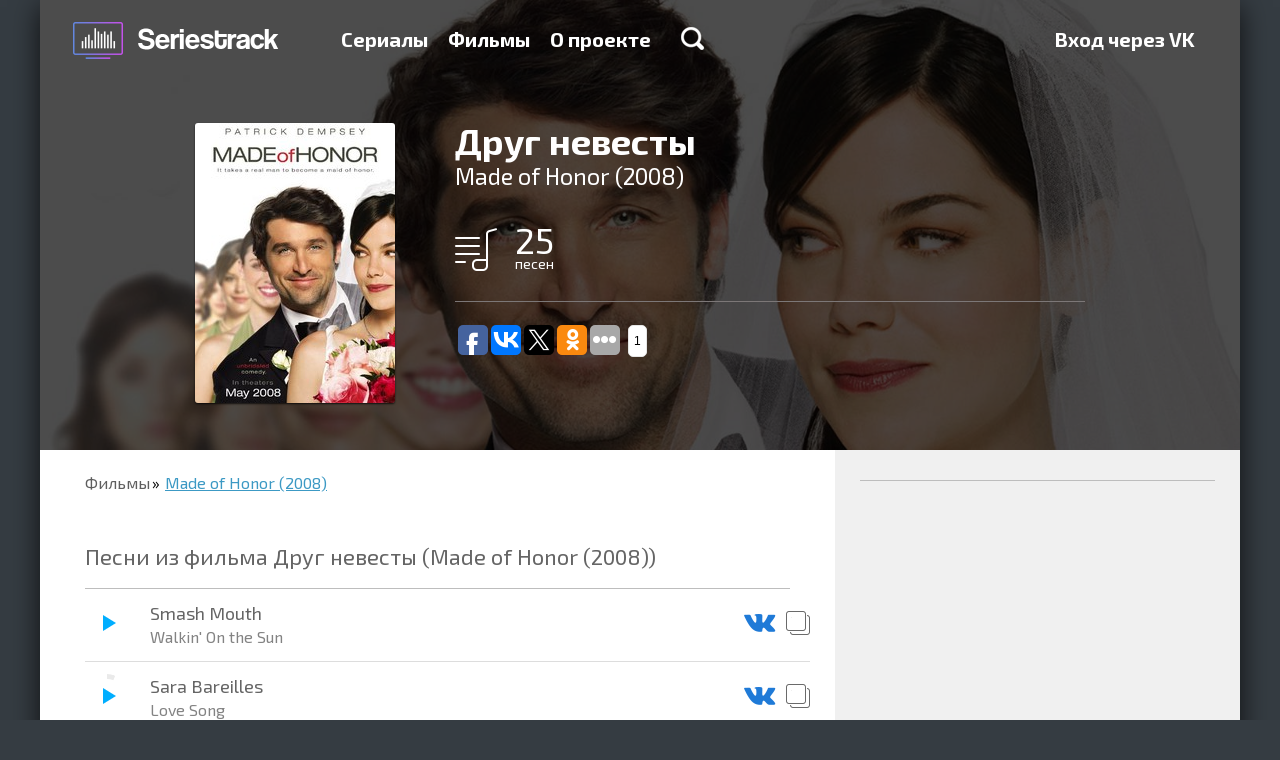

--- FILE ---
content_type: text/html; charset=utf-8
request_url: https://seriestrack.ru/films/made-of-honor-2008/
body_size: 10247
content:
<!DOCTYPE html>
<html data-ng-app="portal" lang="ru">
  <head>
    <meta charset="utf-8">
    <meta http-equiv="X-UA-Compatible" content="IE=edge">
    <meta name="viewport" content="width=device-width, initial-scale=1">
    <title>Музыка и песни из фильма Друг невесты (Made of Honor (2008)) — Seriestrack
    </title>

    <meta name="apple-itunes-app" content="app-id=993467743">
    <meta name="yandex-verification" content="542cc60df1cedf80">
    <meta name="google-site-verification" content="W2pulGuR5_OavdH6Ns1DPaR2_wYMNFMQ6uvArlg9ql8">
<script type="text/javascript" async="async" src="https://relap.io/api/v6/head.js?token=e3kAuqYiWKVY2dzZ"></script>
<meta property="relap:article" content="true"/>
<meta name="relap-title" content="Друг невесты (Made of Honor (2008))"/>
<meta name="relap-image" content="/media/background/made-of-honor-2008.jpeg"/>
    <link rel="shortcut icon" href="/static/favicon.ico" type="image/x-icon">
    <link rel="icon" href="/static/favicon.ico" type="image/x-icon">
    <link href="/static/tests/css/style.css" rel="stylesheet">
<style>html{font-family:sans-serif;-ms-text-size-adjust:100%;-webkit-text-size-adjust:100%}html *{box-sizing:border-box}a{background-color:transparent;text-decoration:none;color:#3c99c4}h1{font-size:2em;margin:.67em 0}img{border:0}hr{box-sizing:content-box;height:0}button,input{color:inherit;font:inherit;margin:0}button{overflow:visible;text-transform:none;-webkit-appearance:button}button::-moz-focus-inner,input::-moz-focus-inner{border:0;padding:0}input{line-height:normal}input[type=checkbox]{box-sizing:border-box;padding:0}body,html{height:100%;min-height:100%}body{margin:0;padding:0;line-height:24px;font-weight:400;font-size:18px;color:#000;background-color:#353c42}body,button,input{font-family:"Exo 2"}.container{position:relative;max-width:1200px;margin:0 auto;overflow:hidden}.container:after,.container:before{content:" ";display:table}.container:after{clear:both}.container._base{box-shadow:0 7px 27px rgba(0,0,0,.75)}.content{position:relative;height:100%;padding:0 45px}.content:after,.content:before{content:" ";display:table}.content:after{clear:both}@media (max-width:767px){.content{padding:0 20px}}.pull-right{position:relative;z-index:1;float:right!important}.col-per-1{width:100%}.form{line-height:20px;font-size:16px}.form-group{margin-bottom:15px}.form-control{display:block;width:100%;height:34px;padding:6px 12px;border:0;font-size:14px}.form-control._grey{background-color:#ededed}.form-control._large{height:68px;padding:16px 20px;font-size:20px;box-shadow:0 2px #999;border-radius:2px}label{display:inline-block;max-width:100%;margin-bottom:5px}.checkbox{position:relative;display:block;min-height:20px;margin-top:10px;margin-bottom:10px}.checkbox label{padding-left:25px;margin-bottom:0;text-transform:none;font-weight:400;color:inherit}.checkbox input[type=checkbox]{position:absolute;margin-top:4px;margin-left:-25px}.btn{display:inline-block;font-size:14px;text-align:center;text-decoration:none;white-space:nowrap;vertical-align:middle;border:0;background-color:transparent;color:#000;max-width:100%;-ms-touch-action:manipulation;touch-action:manipulation}.btn-primary{color:#fff;text-shadow:0 -1px #393;box-shadow:0 2px #393;background-color:#39c826;border-radius:2px}.btn-large{padding:20px 50px;line-height:30px;font-size:24px;font-weight:600}@media (max-width:767px){.btn-large,.btn-primary{padding-left:20px;padding-right:20px}}.modal{display:none;position:fixed;top:0;right:0;bottom:0;left:0;z-index:1040;overflow:hidden;outline:none}.modal-dialog{position:relative;width:455px;margin:100px auto}.modal-content{position:relative;background-color:#fff;background-clip:padding-box;box-shadow:0 5px 30px rgba(0,0,0,.75)}.modal-header{position:relative;padding:20px 20px 5px}.modal-close{float:right;width:18px;height:18px;border:0;background:url(/static/img/icon-modal-close.png) no-repeat;opacity:.5;filter:progid:DXImageTransform.Microsoft.Alpha(Opacity=50)}@media only screen and (-webkit-min-device-pixel-ratio:2),only screen and (min--moz-device-pixel-ratio:2),only screen and (min-device-pixel-ratio:2),only screen and (min-resolution:192dpi),only screen and (min-resolution:2dppx){.modal-close{background-image:url(/static/img/icon-modal-close@2x.png);background-size:18px 18px;background-repeat:no-repeat}}.modal-title{margin:0;font-size:26px;color:#333}.modal-body{padding:17px 20px}.modal-body p:first-child{margin-top:0}.backdrop{display:none;position:fixed;top:0;right:0;bottom:0;left:0;background-color:rgba(0,0,0,.5)}.catalog{padding:0 0 16px;background-color:#fff}.catalog-nav{margin:0 0 16px;padding:0;list-style:none}.catalog-nav-item{display:inline-block;padding:10px 0;border-bottom:1px solid transparent}.catalog-nav-item+li{margin-left:40px}.catalog-nav-item a{text-decoration:none;font-weight:700;color:#656565}.catalog-item-caption ul,.catalog-light-list{margin:0 -10px;padding:0;list-style:none}.catalog-light-list:after,.catalog-light-list:before{content:" ";display:table}.catalog-light-list:after{clear:both}.catalog-light-item{display:block}.catalog-light-item-link{display:block;height:78px;margin:0 10px;padding:15px 15px 15px 2px;border-bottom:1px solid #bdbdbd}.catalog-light-item-link:after,.catalog-light-item-link:before{content:" ";display:table}.catalog-light-item-link:after{clear:both}.catalog-light-item-img{float:left;margin-right:15px;width:44px;height:44px;border-radius:1px;overflow:hidden;box-shadow:0 1px 2px rgba(0,0,0,.75),inset 0 1px #fff}.catalog-item-img img,.catalog-light-item-img img{width:100%;height:100%}.catalog-light-item-caption:after,.catalog-light-item-caption:before{content:" ";display:table}.catalog-light-item-caption:after{clear:both}.catalog-light-item-title{float:left;font-size:18px}.catalog-light-item-title span{display:block;line-height:1;font-size:15px;color:#636363}.catalog-light-item-stat{float:right;margin:10px 0;padding:0;list-style:none;font-size:16px;color:#636363}.catalog-light-item-stat li{display:inline-block;width:130px;margin-left:15px;padding-left:30px}.catalog-light-item-stat li img{float:left;margin:3px 0 0 -30px}.catalog-list{margin:0 -15px;padding:0;list-style:none;display:-webkit-flex;display:-ms-flexbox;display:flex;-webkit-justify-content:space-between;-ms-flex-pack:justify;justify-content:space-between;-webkit-flex-wrap:wrap;-ms-flex-wrap:wrap;flex-wrap:wrap}.catalog-item{position:relative;overflow:hidden;float:left;width:200px;height:280px;margin:14px;border-radius:3px;box-shadow:0 1px 2px rgba(0,0,0,.75),inset 0 1px #fff;-webkit-flex:0 0 auto;-ms-flex:0 0 auto;flex:0 0 auto}.catalog-item_helper{box-shadow:none!important;margin-top:0!important;margin-bottom:0!important;height:0!important}.catalog-item-img{position:relative;z-index:2;height:100%;width:100%}.catalog-item-caption{position:absolute;z-index:3;top:0;right:0;bottom:0;left:0;padding:10px 15px;text-decoration:none;background-color:rgba(0,0,0,.75);opacity:0;filter:progid:DXImageTransform.Microsoft.Alpha(Opacity=0)}.catalog-item-caption hr{margin:15px -5px;border-color:#666}.catalog-item-caption ul{margin:0;font-size:16px;color:#fff}.catalog-item-caption ul li{margin-bottom:10px;padding-left:40px}.catalog-item-caption ul li img{float:left;margin:1px 0 0 -40px}.catalog-item-title{text-decoration:none;font-size:18px;color:#6cf}@media (min-width:768px) and (max-width:992px){.catalog-light-item-link{height:auto}.catalog-light-item-stat,.catalog-light-item-title{float:none;margin-bottom:0}.catalog-light-item-caption{overflow:hidden}.catalog-light-item-stat li{margin:3px 0}}@media (max-width:767px){.catalog-nav-item{margin-left:0!important;display:block}.catalog-list{-webkit-flex-direction:column;-ms-flex-direction:column;flex-direction:column;-webkit-align-items:center;-ms-flex-align:center;-ms-grid-row-align:center;align-items:center}.catalog-light-item-link{height:auto}.catalog-light-item-stat,.catalog-light-item-title{float:none;margin-bottom:0}.catalog-light-item-caption{overflow:hidden}.catalog-light-item-stat li{margin:3px 0}}.catalog-nav-item a{line-height:30px;font-size:24px}.landingTop{margin-top:-88px;padding-top:88px;text-align:center;background:url(/static/img/landing-top-bg.jpg) no-repeat 50% 100%;background-size:cover}.landingTop-title{margin:50px 0 20px;font-weight:700;font-size:36px;line-height:1;color:#fff}.landingTop-text{margin:0 0 45px;font-family:Arial;font-size:22px;color:#fff}.landingTop-capabilities{padding:0;list-style:none;max-width:1130px;display:-webkit-flex;display:-ms-flexbox;display:flex;-webkit-justify-content:space-between;-ms-flex-pack:justify;justify-content:space-between;margin:90px 0 70px}.landingTop-capabilities-item{float:left;line-height:24px;text-align:left;font-size:18px;color:#fff;width:27%;-webkit-flex:0 0 auto;-ms-flex:0 0 auto;flex:0 0 auto}.landingTop-capabilities-item:last-child{width:250px}.landingTop-capabilities-item img{float:left;margin-right:20px}.landingTop-capabilities-item p{margin:0}@media (min-width:768px) and (max-width:992px){.landingTop-capabilities{-webkit-flex-direction:column;-ms-flex-direction:column;flex-direction:column;max-width:380px;margin:50px auto 30px}.landingTop-capabilities-item{width:100%!important;margin-bottom:20px;display:-webkit-flex;display:-ms-flexbox;display:flex;-webkit-align-items:center;-ms-flex-align:center;align-items:center}.landingTop-capabilities-item img,.landingTop-capabilities-item p{float:none;display:inline-block;vertical-align:middle}}@media (max-width:767px){.landingTop-capabilities{-webkit-flex-direction:column;-ms-flex-direction:column;flex-direction:column;margin-bottom:30px;margin-top:50px}.landingTop-capabilities-item{width:100%;margin-bottom:30px}}.landingSerials{position:relative}.header{position:fixed;z-index:999;top:0;left:0;right:0;max-height:100%;overflow-y:auto;-webkit-overflow-scrolling:touch}.header-back{height:88px}.header-logo{float:left;margin:17px 30px 0 -15px;display:block;width:241px;height:47px;background:url(/static/img/logo-new@2x.png);background-size:241px auto}.header-menu{float:left;margin:27px 0;padding:0;font-size:20px;font-weight:700}.header-menu:after,.header-menu:before{content:" ";display:table}.header-menu:after{clear:both}.header-menu-item{display:block;float:left}.header-menu-item+li{margin-left:20px}.header-menu-item a{text-decoration:none;color:#fff}.header-menu-item-search{display:inline-block;width:23px;height:23px;margin-left:10px;background:url(/static/img/icon-search.png) no-repeat}@media only screen and (-webkit-min-device-pixel-ratio:2),only screen and (min--moz-device-pixel-ratio:2),only screen and (min-device-pixel-ratio:2),only screen and (min-resolution:192dpi),only screen and (min-resolution:2dppx){.header-menu-item-search{background-image:url(/static/img/icon-search@2x.png);background-size:23px 23px;background-repeat:no-repeat}}.header-menu-item-search_xsHidden{display:block}.header-menu-item-search_xsVisible{display:none}.header-search{display:block}.header-search._hide{display:none}.header-search-form{height:80px}.header-search-form-control{display:block;width:100%;height:80px;padding:0 45px;border:0;font-size:36px}.header-search-result{border-top:2px solid #bdbdbd;background-color:#f3f5f7}.header-hamburger{float:right;position:relative;width:30px;margin-top:33px;display:none;margin-bottom:33px}.header-hamburger__line{height:3px;background:#fff}.header-hamburger__line+.header-hamburger__line{margin-top:3px}@media (min-width:768px) and (max-width:992px){.header-menu{display:none;float:none!important;clear:both;margin:0 0 20px}.header-menu-item-search_xsHidden{display:none}.header-menu-item-search_xsVisible{display:block}.header-menu-item{display:block;margin-left:0!important;float:none;margin-top:8px;margin-bottom:8px}.header-hamburger{display:block}.header-logo{margin-right:0;margin-left:0}}@media (max-width:767px){.header-back{height:60px}.header-menu{display:none;float:none!important;clear:both;margin:0 0 10px}.header-menu-item{display:block;margin-left:0!important;float:none;margin-top:5px;margin-bottom:5px}.header-logo{margin-right:0;margin-left:0;margin-top:7px;width:200px;background-size:200px auto!important;background-repeat:no-repeat;background-position:0 center}.header-hamburger{display:block;margin-top:23px;margin-bottom:23px}.header-menu-item-search_xsHidden{display:none}.header-menu-item-search_xsVisible{display:block}.header-search{-webkit-flex:1 1 auto;-ms-flex:1 1 auto;flex:1 1 auto;overflow-y:auto;-webkit-overflow-scrolling:touch}.header-search-form-control{font-size:16px;height:30px;padding:0 20px}.header-search-form{height:auto}}
</style>

<link rel="preload" href="/static/portal.css" type="text/css" as="style" onload="this.rel='stylesheet'"/>
<noscript>
  <link rel="stylesheet" href="/static/portal.css" type="text/css"/>
</noscript>
<link href="//fonts.googleapis.com/css?family=Exo+2:700,400&subset=latin,cyrillic" rel="preload" type="text/css" as="style" onload="this.rel='stylesheet'"/>
<noscript>
  <link href="//fonts.googleapis.com/css?family=Exo+2:700,400&subset=latin,cyrillic" rel="stylesheet" type="text/css"/>
</noscript>
<script type="text/javascript" src="/static/portal.js" async="async"></script>
<script>!function(e){"use strict";var t=function(t,n,r){function o(e){return i.body?e():void setTimeout(function(){o(e)})}function a(){d.addEventListener&&d.removeEventListener("load",a),d.media=r||"all"}var l,i=e.document,d=i.createElement("link");if(n)l=n;else{var s=(i.body||i.getElementsByTagName("head")[0]).childNodes;l=s[s.length-1]}var u=i.styleSheets;d.rel="stylesheet",d.href=t,d.media="only x",o(function(){l.parentNode.insertBefore(d,n?l:l.nextSibling)});var f=function(e){for(var t=d.href,n=u.length;n--;)if(u[n].href===t)return e();setTimeout(function(){f(e)})};return d.addEventListener&&d.addEventListener("load",a),d.onloadcssdefined=f,f(a),d};"undefined"!=typeof exports?exports.loadCSS=t:e.loadCSS=t}("undefined"!=typeof global?global:this),function(e){if(e.loadCSS){var t=loadCSS.relpreload={};if(t.support=function(){try{return e.document.createElement("link").relList.supports("preload")}catch(e){return!1}},t.poly=function(){for(var t=e.document.getElementsByTagName("link"),n=0;n<t.length;n++){var r=t[n];"preload"===r.rel&&"style"===r.getAttribute("as")&&(e.loadCSS(r.href,r),r.rel=null)}},!t.support()){t.poly();var n=e.setInterval(t.poly,300);e.addEventListener&&e.addEventListener("load",function(){e.clearInterval(n)}),e.attachEvent&&e.attachEvent("onload",function(){e.clearInterval(n)})}}}(this);
</script>
    <!--include adsense/page_level_ads-->
  </head>
  <body>
    <div class="container _base">
<div class="header-back"></div>
<div data-header="" class="header">
  <div class="container">
    <div class="content"><a href="/" class="header-logo"></a>
      <div class="header-hamburger">
        <div class="header-hamburger__line"></div>
        <div class="header-hamburger__line"></div>
        <div class="header-hamburger__line"></div>
      </div>
      <ul class="header-menu">
        <li class="header-menu-item "><a href="/shows/">Сериалы</a>
        </li>
        <li class="header-menu-item "><a href="/films/">Фильмы</a>
        </li>
        <li class="header-menu-item "><a href="/about/">О проекте</a>
        </li>
        <li class="header-menu-item">
          <div data-ng-click="toggleSearch=!toggleSearch" class="header-menu-item-search header-menu-item-search_xsHidden"></div>
        </li>
      </ul>
      <ul class="header-menu pull-right">
        <li class="header-menu-item"><a href="/login/vk-oauth2/?next=/films/made-of-honor-2008/">Вход через VK</a>
        </li>
      </ul>
    </div>
    <div data-header-search="toggleSearch"></div>
  </div>
</div>
<div class="series-header">
  <div style="background-image: url('/media/background/made-of-honor-2008.jpeg')" class="series-header-bg"></div>
  <div class="content">
    <div class="series-img"><img width="200" alt="Made of Honor (2008)" src="/media/CACHE/images/posters/Made-of-Honor/628a50d539eae7deb3cff3efee18ee3d.jpg" height="280" />
    </div>
    <div class="series-caption">
      <h1>Друг невесты</h1>
      <div class="series-caption-subtitle">Made of Honor (2008)</div>
      <ul class="series-caption-counters">
        <li><img src="/static/img/series-icon-songs-big.png" width="42" height="43" alt="песен"/><span>25</span>песен
        </li>
      </ul>
      <hr/>
      <div class="addthis_sharing_toolbox"><script type="text/javascript">(function(w,doc) {if (!w.__utlWdgt ) {w.__utlWdgt = true;var d = doc, s = d.createElement('script'), g = 'getElementsByTagName';s.type = 'text/javascript'; s.charset='UTF-8'; s.async = true;s.src = ('https:' == w.location.protocol ? 'https' : 'http')  + '://w.uptolike.com/widgets/v1/uptolike.js';var h=d[g]('body')[0];h.appendChild(s);}})(window,document);</script>
<div data-background-alpha="0.0" data-buttons-color="#ffffff" data-counter-background-color="#ffffff" data-share-counter-size="12" data-top-button="false" data-share-counter-type="common" data-share-style="1" data-mode="share" data-follow-vk="seriestrack" data-like-text-enable="false" data-follow-tw="seriestrack" data-mobile-view="true" data-icon-color="#ffffff" data-orientation="horizontal" data-text-color="#000000" data-share-shape="round-rectangle" data-sn-ids="fb.vk.tw.ok." data-share-size="30" data-background-color="#ffffff" data-preview-mobile="false" data-mobile-sn-ids="fb.vk.tw.wh.ok.vb." data-pid="1617963" data-counter-background-alpha="1.0" data-following-enable="true" data-exclude-show-more="false" data-selection-enable="true" data-follow-fb="seriestrack" class="uptolike-buttons" ></div>

      </div>
    </div>
  </div>
</div>
<div class="songs">
  <div class="songs-body">
    <div class="content">
      <ul class="breadcrumbs">
        <li><a href="/films/">Фильмы</a>
        </li>
        <li><a href="/films/made-of-honor-2008/">Made of Honor (2008)</a>
        </li>
      </ul>
      <div class="songs-list-header">
        <h1 class="songs-list-header-title">Песни из фильма Друг невесты (Made of Honor (2008))</h1>
      </div>
      <ul class="songs-list">
        <li class="songs-list-item">
          <div>
            <div data-player-id="8126" data-player-circle="'http://a1511.phobos.apple.com/us/r1000/077/Music/6b/71/9e/mzm.nvgehilq.aac.p.m4a'" class="songs-list-item-player"></div>
            <div class="songs-list-item-name">Smash Mouth<span>Walkin&#39; On the Sun</span>
            </div>
            <div class="songs-list-item-action"><a data-toggle="tooltip" href="https://vk.com/audios179053993?q=Smash Mouth - Walkin&#39; On the Sun" target="_blank" title="Прослушать песню ВКонтакте"><img src="/static/img/icon-song-vk.png" alt=""/></a><a data-toggle="tooltip" href="" data-clipboard-text="Smash Mouth — Walkin&#39; On the Sun" title="Скопировать название песни" class="js-clipboard"><img src="/static/img/icon-song-clipboard.png" alt=""/></a>
            </div>
          </div>
        </li>
        <li class="songs-list-item">
          <div>
            <div data-player-id="8127" data-player-circle="'https://audio-ssl.itunes.apple.com/apple-assets-us-std-000001/Music3/v4/34/13/5f/34135f7d-79eb-8d1f-d134-81d9dcef4faa/mzaf_7726631995207061890.plus.aac.p.m4a'" class="songs-list-item-player"></div>
            <div class="songs-list-item-name">Sara Bareilles<span>Love Song</span>
            </div>
            <div class="songs-list-item-action"><a data-toggle="tooltip" href="https://vk.com/audios179053993?q=Sara Bareilles - Love Song" target="_blank" title="Прослушать песню ВКонтакте"><img src="/static/img/icon-song-vk.png" alt=""/></a><a data-toggle="tooltip" href="" data-clipboard-text="Sara Bareilles — Love Song" title="Скопировать название песни" class="js-clipboard"><img src="/static/img/icon-song-clipboard.png" alt=""/></a>
            </div>
          </div>
        </li>
        <li class="songs-list-item">
          <div>
            <div data-player-id="8128" data-player-circle="'https://audio-ssl.itunes.apple.com/apple-assets-us-std-000001/Music/36/6e/01/mzm.gzimvpfi.aac.p.m4a'" class="songs-list-item-player"></div>
            <div class="songs-list-item-name">Dashboard Confessional<span>Stolen</span>
            </div>
            <div class="songs-list-item-action"><a data-toggle="tooltip" href="https://vk.com/audios179053993?q=Dashboard Confessional - Stolen" target="_blank" title="Прослушать песню ВКонтакте"><img src="/static/img/icon-song-vk.png" alt=""/></a><a data-toggle="tooltip" href="" data-clipboard-text="Dashboard Confessional — Stolen" title="Скопировать название песни" class="js-clipboard"><img src="/static/img/icon-song-clipboard.png" alt=""/></a>
            </div>
          </div>
        </li>
        <li class="songs-list-item">
          <div>
            <div data-player-id="8129" data-player-circle="'http://a370.phobos.apple.com/us/r1000/097/Music/ec/c4/21/mzm.scsuturf.aac.p.m4a'" class="songs-list-item-player"></div>
            <div class="songs-list-item-name">James Morrison<span>You Give Me Something</span>
            </div>
            <div class="songs-list-item-action"><a data-toggle="tooltip" href="https://vk.com/audios179053993?q=James Morrison - You Give Me Something" target="_blank" title="Прослушать песню ВКонтакте"><img src="/static/img/icon-song-vk.png" alt=""/></a><a data-toggle="tooltip" href="" data-clipboard-text="James Morrison — You Give Me Something" title="Скопировать название песни" class="js-clipboard"><img src="/static/img/icon-song-clipboard.png" alt=""/></a>
            </div>
          </div>
        </li>
        <li class="songs-list-item">
          <div>
            <div data-player-id="8130" data-player-circle="'http://a18.phobos.apple.com/us/r30/Music6/v4/8f/1b/ce/8f1bce71-f174-3593-c76f-fba3d7538488/mzaf_1358514065535684320.plus.aac.p.m4a'" class="songs-list-item-player"></div>
            <div class="songs-list-item-name">Oasis<span>Stop Crying Your Heart Out</span>
            </div>
            <div class="songs-list-item-action"><a data-toggle="tooltip" href="https://vk.com/audios179053993?q=Oasis - Stop Crying Your Heart Out" target="_blank" title="Прослушать песню ВКонтакте"><img src="/static/img/icon-song-vk.png" alt=""/></a><a data-toggle="tooltip" href="" data-clipboard-text="Oasis — Stop Crying Your Heart Out" title="Скопировать название песни" class="js-clipboard"><img src="/static/img/icon-song-clipboard.png" alt=""/></a>
            </div>
          </div>
        </li>
        <li class="songs-list-item">
          <div>
            <div data-player-id="8131" data-player-circle="'http://a393.phobos.apple.com/us/r1000/102/Music/v4/27/2f/14/272f14f8-8294-a5fb-821c-fa77255ec533/mzaf_5529025526403971472.m4a'" class="songs-list-item-player"></div>
            <div class="songs-list-item-name">Dorothy Moore<span>Misty Blue</span>
            </div>
            <div class="songs-list-item-action"><a data-toggle="tooltip" href="https://vk.com/audios179053993?q=Dorothy Moore - Misty Blue" target="_blank" title="Прослушать песню ВКонтакте"><img src="/static/img/icon-song-vk.png" alt=""/></a><a data-toggle="tooltip" href="" data-clipboard-text="Dorothy Moore — Misty Blue" title="Скопировать название песни" class="js-clipboard"><img src="/static/img/icon-song-clipboard.png" alt=""/></a>
            </div>
          </div>
        </li>
        <li class="songs-list-item">
          <div>
            <div data-player-id="8132" data-player-circle="'http://a1223.phobos.apple.com/us/r1000/111/Music/ef/32/1b/mzm.uzsdirqr.aac.p.m4a'" class="songs-list-item-player"></div>
            <div class="songs-list-item-name">The Fratellis<span>Henrietta</span>
            </div>
            <div class="songs-list-item-action"><a data-toggle="tooltip" href="https://vk.com/audios179053993?q=The Fratellis - Henrietta" target="_blank" title="Прослушать песню ВКонтакте"><img src="/static/img/icon-song-vk.png" alt=""/></a><a data-toggle="tooltip" href="" data-clipboard-text="The Fratellis — Henrietta" title="Скопировать название песни" class="js-clipboard"><img src="/static/img/icon-song-clipboard.png" alt=""/></a>
            </div>
          </div>
        </li>
        <li class="songs-list-item">
          <div>
            <div class="songs-list-item-name">School of Velocity<span>New Schooly D</span>
            </div>
            <div class="songs-list-item-action"><a data-toggle="tooltip" href="https://vk.com/audios179053993?q=School of Velocity - New Schooly D" target="_blank" title="Прослушать песню ВКонтакте"><img src="/static/img/icon-song-vk.png" alt=""/></a><a data-toggle="tooltip" href="" data-clipboard-text="School of Velocity — New Schooly D" title="Скопировать название песни" class="js-clipboard"><img src="/static/img/icon-song-clipboard.png" alt=""/></a>
            </div>
          </div>
        </li>
        <li class="songs-list-item">
          <div>
            <div data-player-id="8134" data-player-circle="'http://a16.phobos.apple.com/us/r30/Music/v4/56/c4/c8/56c4c83f-f2bf-4ae9-2135-a84ca6139705/mzaf_5622467351962039543.plus.aac.p.m4a'" class="songs-list-item-player"></div>
            <div class="songs-list-item-name">Lenny Kravitz<span>Love Revolution</span>
            </div>
            <div class="songs-list-item-action"><a data-toggle="tooltip" href="https://vk.com/audios179053993?q=Lenny Kravitz - Love Revolution" target="_blank" title="Прослушать песню ВКонтакте"><img src="/static/img/icon-song-vk.png" alt=""/></a><a data-toggle="tooltip" href="" data-clipboard-text="Lenny Kravitz — Love Revolution" title="Скопировать название песни" class="js-clipboard"><img src="/static/img/icon-song-clipboard.png" alt=""/></a>
            </div>
          </div>
        </li>
        <li class="songs-list-item">
          <div>
            <div data-player-id="8135" data-player-circle="'http://a1448.phobos.apple.com/us/r1000/113/Music/66/65/a8/mzm.tlvdmqku.aac.p.m4a'" class="songs-list-item-player"></div>
            <div class="songs-list-item-name">Kanye West<span>Gold Digger (feat. Jamie Foxx)</span>
            </div>
            <div class="songs-list-item-action"><a data-toggle="tooltip" href="https://vk.com/audios179053993?q=Kanye West - Gold Digger (feat. Jamie Foxx)" target="_blank" title="Прослушать песню ВКонтакте"><img src="/static/img/icon-song-vk.png" alt=""/></a><a data-toggle="tooltip" href="" data-clipboard-text="Kanye West — Gold Digger (feat. Jamie Foxx)" title="Скопировать название песни" class="js-clipboard"><img src="/static/img/icon-song-clipboard.png" alt=""/></a>
            </div>
          </div>
        </li>
        <li class="songs-list-item">
          <div>
            <div class="songs-list-item-name">El Presidente<span>Without You</span>
            </div>
            <div class="songs-list-item-action"><a data-toggle="tooltip" href="https://vk.com/audios179053993?q=El Presidente - Without You" target="_blank" title="Прослушать песню ВКонтакте"><img src="/static/img/icon-song-vk.png" alt=""/></a><a data-toggle="tooltip" href="" data-clipboard-text="El Presidente — Without You" title="Скопировать название песни" class="js-clipboard"><img src="/static/img/icon-song-clipboard.png" alt=""/></a>
            </div>
          </div>
        </li>
        <li class="songs-list-item">
          <div>
            <div data-player-id="8137" data-player-circle="'http://a1247.phobos.apple.com/us/r1000/163/Music3/v4/eb/ff/ad/ebffad5c-1195-de14-0e1a-a6b960cd898f/mzaf_7541749065360790176.plus.aac.p.m4a'" class="songs-list-item-player"></div>
            <div class="songs-list-item-name">Tomoyasu Hotei<span>Battle Without Honor Or Humanity</span>
            </div>
            <div class="songs-list-item-action"><a data-toggle="tooltip" href="https://vk.com/audios179053993?q=Tomoyasu Hotei - Battle Without Honor Or Humanity" target="_blank" title="Прослушать песню ВКонтакте"><img src="/static/img/icon-song-vk.png" alt=""/></a><a data-toggle="tooltip" href="" data-clipboard-text="Tomoyasu Hotei — Battle Without Honor Or Humanity" title="Скопировать название песни" class="js-clipboard"><img src="/static/img/icon-song-clipboard.png" alt=""/></a>
            </div>
          </div>
        </li>
        <li class="songs-list-item">
          <div>
            <div data-player-id="8138" data-player-circle="'https://audio-ssl.itunes.apple.com/apple-assets-us-std-000001/Music/67/aa/fd/mzm.bspfcexe.aac.p.m4a'" class="songs-list-item-player"></div>
            <div class="songs-list-item-name">Claude Debussy<span>Arabesque No. 1</span>
            </div>
            <div class="songs-list-item-action"><a data-toggle="tooltip" href="https://vk.com/audios179053993?q=Claude Debussy - Arabesque No. 1" target="_blank" title="Прослушать песню ВКонтакте"><img src="/static/img/icon-song-vk.png" alt=""/></a><a data-toggle="tooltip" href="" data-clipboard-text="Claude Debussy — Arabesque No. 1" title="Скопировать название песни" class="js-clipboard"><img src="/static/img/icon-song-clipboard.png" alt=""/></a>
            </div>
          </div>
        </li>
        <li class="songs-list-item">
          <div>
            <div data-player-id="8139" data-player-circle="'http://a1902.phobos.apple.com/us/r1000/103/Music/4b/25/04/mzm.odxarvca.aac.p.m4a'" class="songs-list-item-player"></div>
            <div class="songs-list-item-name">Snap!<span>The Power</span>
            </div>
            <div class="songs-list-item-action"><a data-toggle="tooltip" href="https://vk.com/audios179053993?q=Snap! - The Power" target="_blank" title="Прослушать песню ВКонтакте"><img src="/static/img/icon-song-vk.png" alt=""/></a><a data-toggle="tooltip" href="" data-clipboard-text="Snap! — The Power" title="Скопировать название песни" class="js-clipboard"><img src="/static/img/icon-song-clipboard.png" alt=""/></a>
            </div>
          </div>
        </li>
        <li class="songs-list-item">
          <div>
            <div data-player-id="8140" data-player-circle="'http://a898.phobos.apple.com/us/r1000/079/Music/fb/5d/da/mzm.qbctkwob.aac.p.m4a'" class="songs-list-item-player"></div>
            <div class="songs-list-item-name">Kool &amp; The Gang<span>Ladies Night</span>
            </div>
            <div class="songs-list-item-action"><a data-toggle="tooltip" href="https://vk.com/audios179053993?q=Kool &amp; The Gang - Ladies Night" target="_blank" title="Прослушать песню ВКонтакте"><img src="/static/img/icon-song-vk.png" alt=""/></a><a data-toggle="tooltip" href="" data-clipboard-text="Kool &amp; The Gang — Ladies Night" title="Скопировать название песни" class="js-clipboard"><img src="/static/img/icon-song-clipboard.png" alt=""/></a>
            </div>
          </div>
        </li>
        <li class="songs-list-item">
          <div>
            <div data-player-id="8141" data-player-circle="'http://a1932.phobos.apple.com/us/r30/Music3/v4/b7/2d/7c/b72d7ccb-c6aa-2a93-459e-6dc0711c8da7/mzaf_8027407217810921392.plus.aac.p.m4a'" class="songs-list-item-player"></div>
            <div class="songs-list-item-name">Jimmy Shand<span>The Gay Gordons</span>
            </div>
            <div class="songs-list-item-action"><a data-toggle="tooltip" href="https://vk.com/audios179053993?q=Jimmy Shand - The Gay Gordons" target="_blank" title="Прослушать песню ВКонтакте"><img src="/static/img/icon-song-vk.png" alt=""/></a><a data-toggle="tooltip" href="" data-clipboard-text="Jimmy Shand — The Gay Gordons" title="Скопировать название песни" class="js-clipboard"><img src="/static/img/icon-song-clipboard.png" alt=""/></a>
            </div>
          </div>
        </li>
        <li class="songs-list-item">
          <div>
            <div data-player-id="8142" data-player-circle="'http://a1371.phobos.apple.com/us/r1000/086/Music2/v4/d7/b1/e3/d7b1e3d0-6545-8f79-a655-8d71512bd438/mzaf_3590555648595126379.aac.m4a'" class="songs-list-item-player"></div>
            <div class="songs-list-item-name">Jimmy Shand<span>Gay Gordons: Cock O&#39; the North / Major John MacLennan</span>
            </div>
            <div class="songs-list-item-action"><a data-toggle="tooltip" href="https://vk.com/audios179053993?q=Jimmy Shand - Gay Gordons: Cock O&#39; the North / Major John MacLennan" target="_blank" title="Прослушать песню ВКонтакте"><img src="/static/img/icon-song-vk.png" alt=""/></a><a data-toggle="tooltip" href="" data-clipboard-text="Jimmy Shand — Gay Gordons: Cock O&#39; the North / Major John MacLennan" title="Скопировать название песни" class="js-clipboard"><img src="/static/img/icon-song-clipboard.png" alt=""/></a>
            </div>
          </div>
        </li>
        <li class="songs-list-item">
          <div>
            <div class="songs-list-item-name">P.M. George S. MacLennan<span>Major John MacLennan</span>
            </div>
            <div class="songs-list-item-action"><a data-toggle="tooltip" href="https://vk.com/audios179053993?q=P.M. George S. MacLennan - Major John MacLennan" target="_blank" title="Прослушать песню ВКонтакте"><img src="/static/img/icon-song-vk.png" alt=""/></a><a data-toggle="tooltip" href="" data-clipboard-text="P.M. George S. MacLennan — Major John MacLennan" title="Скопировать название песни" class="js-clipboard"><img src="/static/img/icon-song-clipboard.png" alt=""/></a>
            </div>
          </div>
        </li>
        <li class="songs-list-item">
          <div>
            <div class="songs-list-item-name">Christopher Willis<span>The Gay Gordons</span>
            </div>
            <div class="songs-list-item-action"><a data-toggle="tooltip" href="https://vk.com/audios179053993?q=Christopher Willis - The Gay Gordons" target="_blank" title="Прослушать песню ВКонтакте"><img src="/static/img/icon-song-vk.png" alt=""/></a><a data-toggle="tooltip" href="" data-clipboard-text="Christopher Willis — The Gay Gordons" title="Скопировать название песни" class="js-clipboard"><img src="/static/img/icon-song-clipboard.png" alt=""/></a>
            </div>
          </div>
        </li>
        <li class="songs-list-item">
          <div>
            <div data-player-id="8145" data-player-circle="'https://audio-ssl.itunes.apple.com/itunes-assets/Music/v4/67/19/9e/67199edd-6270-fe31-79fa-f19ed2a939aa/mzaf_6873637475031482250.plus.aac.p.m4a'" class="songs-list-item-player"></div>
            <div class="songs-list-item-name">The Isle of Skye Pipe Band<span>Scotland The Brave</span>
            </div>
            <div class="songs-list-item-action"><a data-toggle="tooltip" href="https://vk.com/audios179053993?q=The Isle of Skye Pipe Band - Scotland The Brave" target="_blank" title="Прослушать песню ВКонтакте"><img src="/static/img/icon-song-vk.png" alt=""/></a><a data-toggle="tooltip" href="" data-clipboard-text="The Isle of Skye Pipe Band — Scotland The Brave" title="Скопировать название песни" class="js-clipboard"><img src="/static/img/icon-song-clipboard.png" alt=""/></a>
            </div>
          </div>
        </li>
        <li class="songs-list-item">
          <div>
            <div data-player-id="8146" data-player-circle="'http://a1940.phobos.apple.com/us/r1000/072/Music2/v4/2f/83/28/2f83285e-3df8-4d07-3c7a-0a9e33225e7c/mzaf_3720683307020442786.aac.m4a'" class="songs-list-item-player"></div>
            <div class="songs-list-item-name">Frankie Goes to Hollywood<span>Two Tribes</span>
            </div>
            <div class="songs-list-item-action"><a data-toggle="tooltip" href="https://vk.com/audios179053993?q=Frankie Goes to Hollywood - Two Tribes" target="_blank" title="Прослушать песню ВКонтакте"><img src="/static/img/icon-song-vk.png" alt=""/></a><a data-toggle="tooltip" href="" data-clipboard-text="Frankie Goes to Hollywood — Two Tribes" title="Скопировать название песни" class="js-clipboard"><img src="/static/img/icon-song-clipboard.png" alt=""/></a>
            </div>
          </div>
        </li>
        <li class="songs-list-item">
          <div>
            <div data-player-id="8147" data-player-circle="'https://audio-ssl.itunes.apple.com/apple-assets-us-std-000001/AudioPreview122/v4/09/07/16/090716c7-646c-e828-bdda-317a313e044a/mzaf_22299291418471295.plus.aac.p.m4a'" class="songs-list-item-player"></div>
            <div class="songs-list-item-name">Robert Burns<span>My Love Is Like A Red, Red Rose</span>
            </div>
            <div class="songs-list-item-action"><a data-toggle="tooltip" href="https://vk.com/audios179053993?q=Robert Burns - My Love Is Like A Red, Red Rose" target="_blank" title="Прослушать песню ВКонтакте"><img src="/static/img/icon-song-vk.png" alt=""/></a><a data-toggle="tooltip" href="" data-clipboard-text="Robert Burns — My Love Is Like A Red, Red Rose" title="Скопировать название песни" class="js-clipboard"><img src="/static/img/icon-song-clipboard.png" alt=""/></a>
            </div>
          </div>
        </li>
        <li class="songs-list-item">
          <div>
            <div data-player-id="8148" data-player-circle="'https://audio-ssl.itunes.apple.com/apple-assets-us-std-000001/AudioPreview71/v4/e5/d6/5f/e5d65f45-f443-dc33-e1fa-fdc323e2b1e3/mzaf_6056323690940629150.plus.aac.p.m4a'" class="songs-list-item-player"></div>
            <div class="songs-list-item-name">Skaila Kanga<span>Ye Banks And Braes O&#39; Bonnie Doon</span>
            </div>
            <div class="songs-list-item-action"><a data-toggle="tooltip" href="https://vk.com/audios179053993?q=Skaila Kanga - Ye Banks And Braes O&#39; Bonnie Doon" target="_blank" title="Прослушать песню ВКонтакте"><img src="/static/img/icon-song-vk.png" alt=""/></a><a data-toggle="tooltip" href="" data-clipboard-text="Skaila Kanga — Ye Banks And Braes O&#39; Bonnie Doon" title="Скопировать название песни" class="js-clipboard"><img src="/static/img/icon-song-clipboard.png" alt=""/></a>
            </div>
          </div>
        </li>
        <li class="songs-list-item">
          <div>
            <div data-player-id="44382" data-player-circle="'https://audio-ssl.itunes.apple.com/apple-assets-us-std-000001/AudioPreview128/v4/e1/e9/6c/e1e96cc3-dc24-7447-59ce-3c209a30c0c9/mzaf_5796438687381902421.plus.aac.p.m4a'" class="songs-list-item-player"></div>
            <div class="songs-list-item-name">Claude Debussy<span>Arabesque No.1</span>
            </div>
            <div class="songs-list-item-action"><a data-toggle="tooltip" href="https://vk.com/audios179053993?q=Claude Debussy - Arabesque No.1" target="_blank" title="Прослушать песню ВКонтакте"><img src="/static/img/icon-song-vk.png" alt=""/></a><a data-toggle="tooltip" href="" data-clipboard-text="Claude Debussy — Arabesque No.1" title="Скопировать название песни" class="js-clipboard"><img src="/static/img/icon-song-clipboard.png" alt=""/></a>
            </div>
          </div>
        </li>
        <li class="songs-list-item">
          <div>
            <div data-player-id="44383" data-player-circle="'https://audio-ssl.itunes.apple.com/apple-assets-us-std-000001/Music/11/df/78/mzm.cjabjypq.aac.p.m4a'" class="songs-list-item-player"></div>
            <div class="songs-list-item-name">Robert Burns<span>My Love Is Like A Red Rose</span>
            </div>
            <div class="songs-list-item-action"><a data-toggle="tooltip" href="https://vk.com/audios179053993?q=Robert Burns - My Love Is Like A Red Rose" target="_blank" title="Прослушать песню ВКонтакте"><img src="/static/img/icon-song-vk.png" alt=""/></a><a data-toggle="tooltip" href="" data-clipboard-text="Robert Burns — My Love Is Like A Red Rose" title="Скопировать название песни" class="js-clipboard"><img src="/static/img/icon-song-clipboard.png" alt=""/></a>
            </div>
          </div>
        </li>
      </ul><script id="gH-AXp5emOMZptTU">if (window.relap) window.relap.ar('gH-AXp5emOMZptTU');</script>
<div class="hidden-xs">
  <vk-comments></vk-comments>
</div>
    </div>
  </div>
  <div class="series-sidebar">
    <div class="content">
<!-- Yandex.RTB R-A-257023-1 -->
<div id="yandex_rtb_R-A-257023-1"></div>
<script type="text/javascript">
   (function(w, d, n, s, t) {
       w[n] = w[n] || [];
       w[n].push(function() {
           Ya.Context.AdvManager.render({
               blockId: "R-A-257023-1",
               renderTo: "yandex_rtb_R-A-257023-1",
               async: true
           });
       });
       t = d.getElementsByTagName("script")[0];
       s = d.createElement("script");
       s.type = "text/javascript";
       s.src = "//an.yandex.ru/system/context.js";
       s.async = true;
       t.parentNode.insertBefore(s, t);
   })(this, this.document, "yandexContextAsyncCallbacks");
</script>
<hr/>
<div class="hidden-xs">
  <vk-groups></vk-groups>
</div>
    </div>
  </div>
</div>
<div class="landingMobile">
  <div class="content">
    <div class="landingMobile-main">
      <h2 class="landingMobile-main-title">Seriestrack в твоем смартфоне</h2>
      <p>Хочешь, чтобы песни из сериалов были всегда под рукой? <br> Тогда скачай наше приложение!<br>Никакой регистрации, удобная навигация по каталогу,<br>возможность прослушивания семлов.<br>Не забудь поставить нам хорошую оценку :)
      </p>
      <div class="landingMobile-app"><a href="//itunes.apple.com/ru/app/seriestrack/id993467743?ls=1&mt=8" target="_blank" onclick="yaCounter31100121.reachGoal('mobile_ios_app_click'); return true;"><img src="/static/img/app-store.png" width="145" height="54" alt=""/></a><a href="//play.google.com/store/apps/details?id=com.seriestrack.android" target="_blank" onclick="yaCounter31100121.reachGoal('mobile_android_app_click'); return true;"><img src="/static/img/app-google.png" width="150" height="56"/></a>
      </div>
    </div>
    <div class="landingMobile-phone _ru"></div>
  </div>
</div>
<div class="landingFollow">
  <div class="content">
    <h2 class="landingFollow-title">Понравилось? Следуй за нами</h2>
    <div class="landingFollow-list"><a href="http://vk.com/seriestrack" target="_blank" class="landingFollow-item"><img src="/static/img/landing-follow-vk-min.png" alt=""/></a><a href="https://www.facebook.com/seriestrack" target="_blank" class="landingFollow-item"><img src="/static/img/landing-follow-fb-min.png" alt=""/></a><a href="https://twitter.com/seriestrack" target="_blank" class="landingFollow-item"><img src="/static/img/landing-follow-tw-min.png" alt=""/></a>
    </div>
    <div class="landingFollow-share">
      <div class="addthis_sharing_toolbox"><script type="text/javascript">(function(w,doc) {if (!w.__utlWdgt ) {w.__utlWdgt = true;var d = doc, s = d.createElement('script'), g = 'getElementsByTagName';s.type = 'text/javascript'; s.charset='UTF-8'; s.async = true;s.src = ('https:' == w.location.protocol ? 'https' : 'http')  + '://w.uptolike.com/widgets/v1/uptolike.js';var h=d[g]('body')[0];h.appendChild(s);}})(window,document);</script>
<div data-background-alpha="0.0" data-buttons-color="#ffffff" data-counter-background-color="#ffffff" data-share-counter-size="12" data-top-button="false" data-share-counter-type="common" data-share-style="1" data-mode="share" data-follow-vk="seriestrack" data-like-text-enable="false" data-follow-tw="seriestrack" data-mobile-view="true" data-icon-color="#ffffff" data-orientation="horizontal" data-text-color="#000000" data-share-shape="round-rectangle" data-sn-ids="fb.vk.tw.ok." data-share-size="30" data-background-color="#ffffff" data-preview-mobile="false" data-mobile-sn-ids="fb.vk.tw.wh.ok.vb." data-pid="1617963" data-counter-background-alpha="1.0" data-following-enable="true" data-exclude-show-more="false" data-selection-enable="true" data-follow-fb="seriestrack" class="uptolike-buttons" ></div>

      </div>
    </div>
  </div>
</div>
<div class="footer">
  <div class="container">
    <div class="content">
      <div class="footer-logo"></div>
      <ul class="footer-menu">
        <li class="footer-menu-item"><a href="/shows/">Сериалы</a>
        </li>
        <li class="footer-menu-item"><a href="/films/">Фильмы</a>
        </li>
        <li class="footer-menu-item"><a href="/about/">О проекте</a>
        </li>
        <li class="footer-menu-item"><a href="https://widget.seriestrack.ru" target="_blank">Виджет</a>
        </li>
        <li class="footer-menu-item"><a href="https://madtest.ru" target="_blank">Конструктор тестов Madtest.ru</a>
        </li>
      </ul>
      <div class="footer-copyright">© 2026,&nbsp;&nbsp;seriestrack.ru</div>
    </div>
  </div>
</div>
<div id="modal-login" class="modal">
  <div class="modal-backdrop"></div>
  <div class="modal-dialog">
    <div class="modal-content">
      <div class="modal-header">
        <button class="modal-close"></button>
        <h4 class="modal-title">Вход на сайт</h4>
      </div>
      <div class="modal-body">
        <form class="form"><input type='hidden' name='csrfmiddlewaretoken' value='XbdebIK2xZrZb7DHhWTcIav74GSipjqlTkmtKvH7ZduYnlXzHOrR1EzzKbD2J2DO' />
          <div class="form-group">
            <input id="username" type="text" name="username" placeholder="E-mail" class="form-control _large _grey"/>
          </div>
          <div class="form-group">
            <input id="password" type="password" name="password" placeholder="Пароль" class="form-control _large _grey"/>
          </div>
          <div class="form-group"><a href="#" data-modal="forgot" class="pull-right js-modal">Забыли пароль?</a>
          </div>
          <button type="submit" data-type="auth" class="btn btn-large btn-primary col-per-1 js-ajax">Войти</button>
        </form>
      </div>
    </div>
  </div>
</div>
<div id="modal-forgot" class="modal">
  <div class="modal-backdrop"></div>
  <div class="modal-dialog">
    <div class="modal-content">
      <div class="modal-header">
        <button class="modal-close"></button>
        <h4 class="modal-title">Восстановление пароля</h4>
      </div>
      <div class="modal-body">
        <form class="form"><input type='hidden' name='csrfmiddlewaretoken' value='XbdebIK2xZrZb7DHhWTcIav74GSipjqlTkmtKvH7ZduYnlXzHOrR1EzzKbD2J2DO' />
          <p>Для восстановления пароля укажите e-mail, на который вы регистрировали аккаунт. После этого, мы пришлем подтверждение на ваш почтовый ящик.
          </p>
          <div class="form-group">
            <input type="text" placeholder="Введите свой E-mail" class="form-control _large _grey"/>
          </div>
          <button type="submit" class="btn btn-large btn-primary col-per-1">Войти</button>
        </form>
      </div>
    </div>
  </div>
</div>
<div id="modal-registration" class="modal">
  <div class="modal-backdrop"></div>
  <div class="modal-dialog">
    <div class="modal-content">
      <div class="modal-header">
        <button class="modal-close"></button>
        <h4 class="modal-title">Регистрация на сайте</h4>
      </div>
      <div class="modal-body">
        <form class="form"><input type='hidden' name='csrfmiddlewaretoken' value='XbdebIK2xZrZb7DHhWTcIav74GSipjqlTkmtKvH7ZduYnlXzHOrR1EzzKbD2J2DO' />
          <div class="form-group">
            <input type="text" placeholder="E-mail" class="form-control _large _grey"/>
          </div>
          <div class="form-group">
            <input type="password" placeholder="Пароль" class="form-control _large _grey"/>
          </div>
          <div class="form-group">
            <input type="text" placeholder="повторите пароль" class="form-control _large _grey"/>
          </div>
          <div class="form-group">
            <div id="reCaptcha" data-sitekey="6LfCGsYSAAAAAM2JPOLYJnEK9KFqGsNzLOV8IPhd" class="g-recaptcha"></div>
          </div>
          <div class="form-group">
            <div class="checkbox">
              <label>
                <input type="checkbox"/><span>Регистрируя новый аккаунт, вы соглашаетесь с <a href="#" target="_blank">пользовательским соглашением</a></span>
              </label>
            </div>
          </div>
          <button type="submit" class="btn btn-large btn-primary col-per-1">Войти</button>
        </form>
      </div>
    </div>
  </div>
</div>
    </div><!-- Yandex.Metrika counter --> <script type="text/javascript" > (function(m,e,t,r,i,k,a){m[i]=m[i]||function(){(m[i].a=m[i].a||[]).push(arguments)}; m[i].l=1*new Date();k=e.createElement(t),a=e.getElementsByTagName(t)[0],k.async=1,k.src=r,a.parentNode.insertBefore(k,a)}) (window, document, "script", "https://mc.yandex.ru/metrika/tag.js", "ym"); ym(31100121, "init", { clickmap:true, trackLinks:true, accurateTrackBounce:true, webvisor:true, trackHash:true }); </script> <noscript><div><img src="https://mc.yandex.ru/watch/31100121" style="position:absolute; left:-9999px;" alt="" /></div></noscript> <!-- /Yandex.Metrika counter -->
<script async="async" src="https://w.uptolike.com/widgets/v1/zp.js?pid=1617941" type="text/javascript"></script>
<script>(function(i,s,o,g,r,a,m){i['GoogleAnalyticsObject']=r;i[r]=i[r]||function(){(i[r].q=i[r].q || []).push(arguments)},i[r].l=1 * new Date();a=s.createElement(o),m=s.getElementsByTagName(o)[0];a.async=1;a.src=g;m.parentNode.insertBefore(a,m)})(window,document,'script','https://www.google-analytics.com/analytics.js','ga');ga('create', 'UA-89457502-1', 'auto');ga('send', 'pageview');</script>
    <script>window.locale = 'ru';

    </script>

<script></script>
  </body>
</html>

--- FILE ---
content_type: application/javascript;charset=utf-8
request_url: https://w.uptolike.com/widgets/v1/widgets-batch.js?params=JTVCJTdCJTIycGlkJTIyJTNBJTIyMTYxNzk2MyUyMiUyQyUyMnVybCUyMiUzQSUyMmh0dHBzJTNBJTJGJTJGc2VyaWVzdHJhY2sucnUlMkZmaWxtcyUyRm1hZGUtb2YtaG9ub3ItMjAwOCUyRiUyMiU3RCU1RA==&mode=0&callback=callback__utl_cb_share_176942943435825
body_size: 296
content:
callback__utl_cb_share_176942943435825([{
    "pid": "1617963",
    "subId": 0,
    "initialCounts": {"ok":1,"em":1,"wh":2,"vb":1},
    "forceUpdate": ["ok","fb","vk","ps","gp","mr","my"],
    "extMet": false,
    "url": "https%3A%2F%2Fseriestrack.ru%2Ffilms%2Fmade-of-honor-2008%2F",
    "urlWithToken": "https%3A%2F%2Fseriestrack.ru%2Ffilms%2Fmade-of-honor-2008%2F%3F_utl_t%3DXX",
    "intScr" : false,
    "intId" : 0,
    "exclExt": false
}
])

--- FILE ---
content_type: application/javascript;charset=utf-8
request_url: https://w.uptolike.com/widgets/v1/version.js?cb=cb__utl_cb_share_1769429432699381
body_size: 396
content:
cb__utl_cb_share_1769429432699381('1ea92d09c43527572b24fe052f11127b');